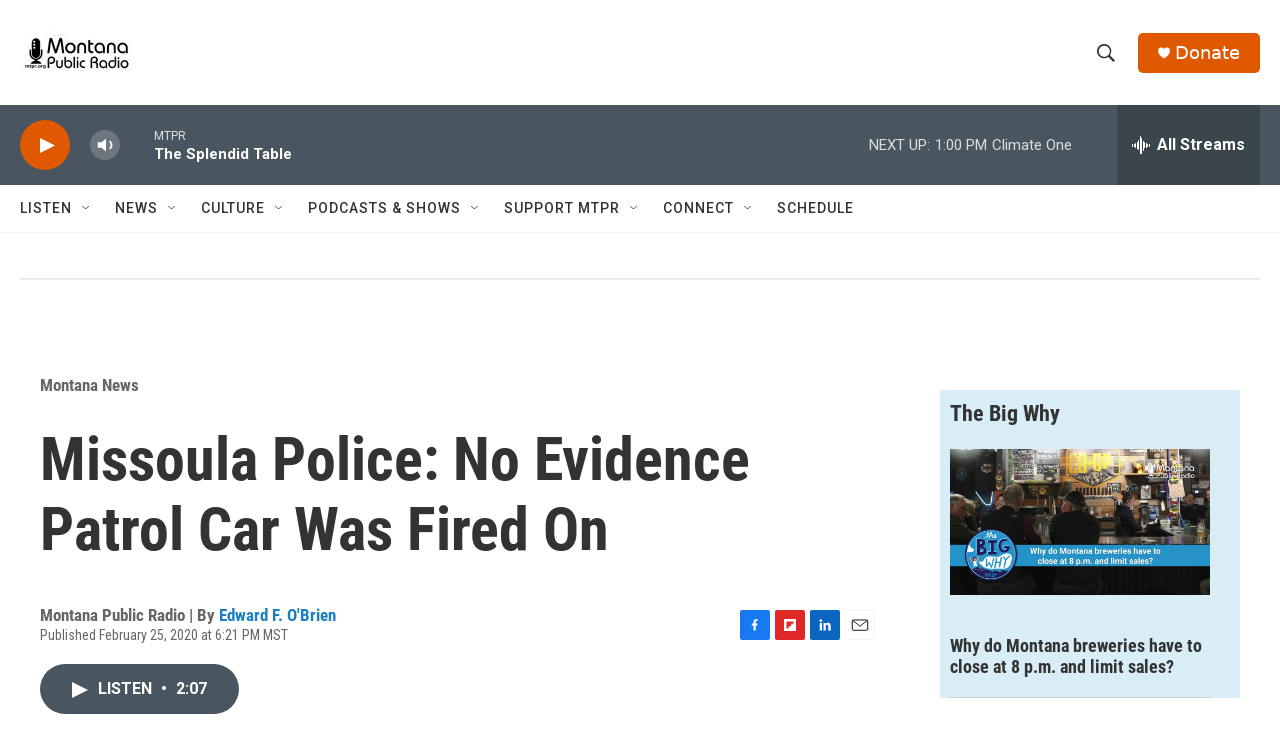

--- FILE ---
content_type: text/html; charset=utf-8
request_url: https://www.google.com/recaptcha/api2/aframe
body_size: 268
content:
<!DOCTYPE HTML><html><head><meta http-equiv="content-type" content="text/html; charset=UTF-8"></head><body><script nonce="WRkv5nTPdONtkpY_lQ9nOw">/** Anti-fraud and anti-abuse applications only. See google.com/recaptcha */ try{var clients={'sodar':'https://pagead2.googlesyndication.com/pagead/sodar?'};window.addEventListener("message",function(a){try{if(a.source===window.parent){var b=JSON.parse(a.data);var c=clients[b['id']];if(c){var d=document.createElement('img');d.src=c+b['params']+'&rc='+(localStorage.getItem("rc::a")?sessionStorage.getItem("rc::b"):"");window.document.body.appendChild(d);sessionStorage.setItem("rc::e",parseInt(sessionStorage.getItem("rc::e")||0)+1);localStorage.setItem("rc::h",'1768763505662');}}}catch(b){}});window.parent.postMessage("_grecaptcha_ready", "*");}catch(b){}</script></body></html>